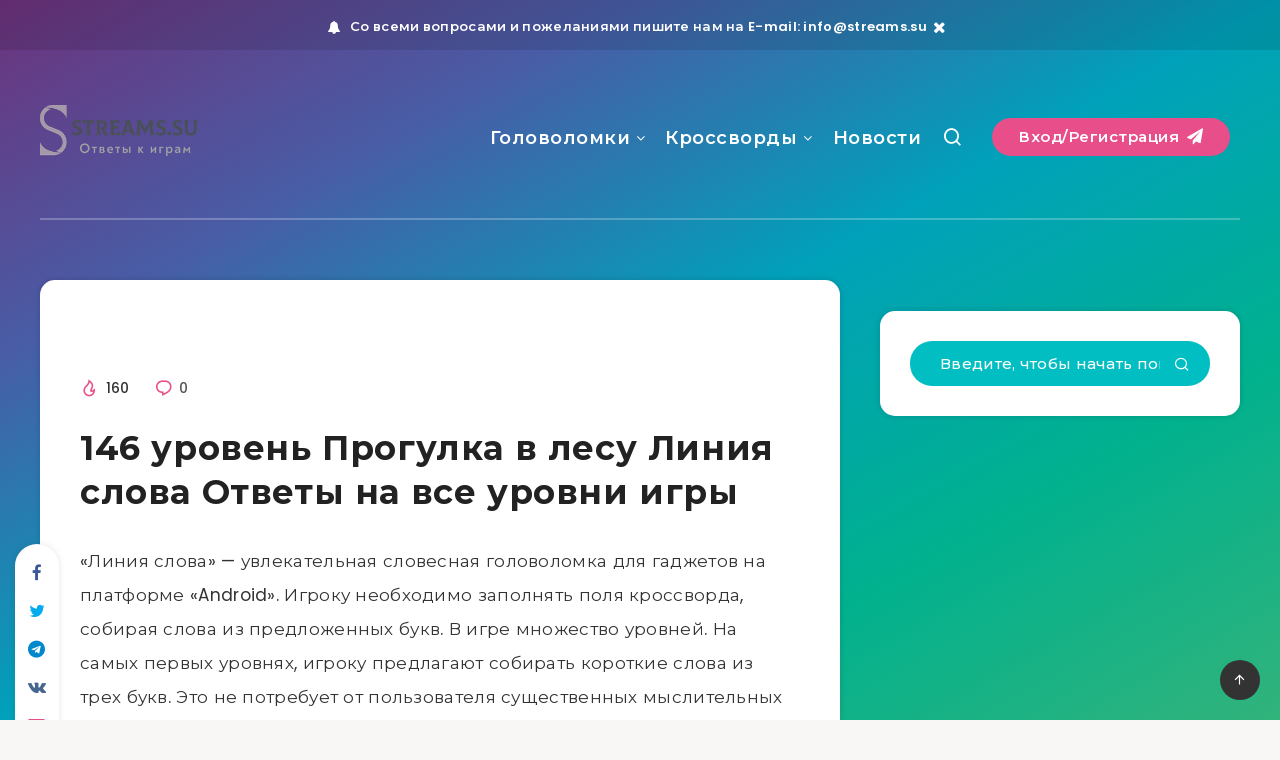

--- FILE ---
content_type: text/html; charset=utf-8
request_url: https://www.google.com/recaptcha/api2/aframe
body_size: 269
content:
<!DOCTYPE HTML><html><head><meta http-equiv="content-type" content="text/html; charset=UTF-8"></head><body><script nonce="TfU4y4wcesjPBrTKbQp2Rw">/** Anti-fraud and anti-abuse applications only. See google.com/recaptcha */ try{var clients={'sodar':'https://pagead2.googlesyndication.com/pagead/sodar?'};window.addEventListener("message",function(a){try{if(a.source===window.parent){var b=JSON.parse(a.data);var c=clients[b['id']];if(c){var d=document.createElement('img');d.src=c+b['params']+'&rc='+(localStorage.getItem("rc::a")?sessionStorage.getItem("rc::b"):"");window.document.body.appendChild(d);sessionStorage.setItem("rc::e",parseInt(sessionStorage.getItem("rc::e")||0)+1);localStorage.setItem("rc::h",'1762718099741');}}}catch(b){}});window.parent.postMessage("_grecaptcha_ready", "*");}catch(b){}</script></body></html>